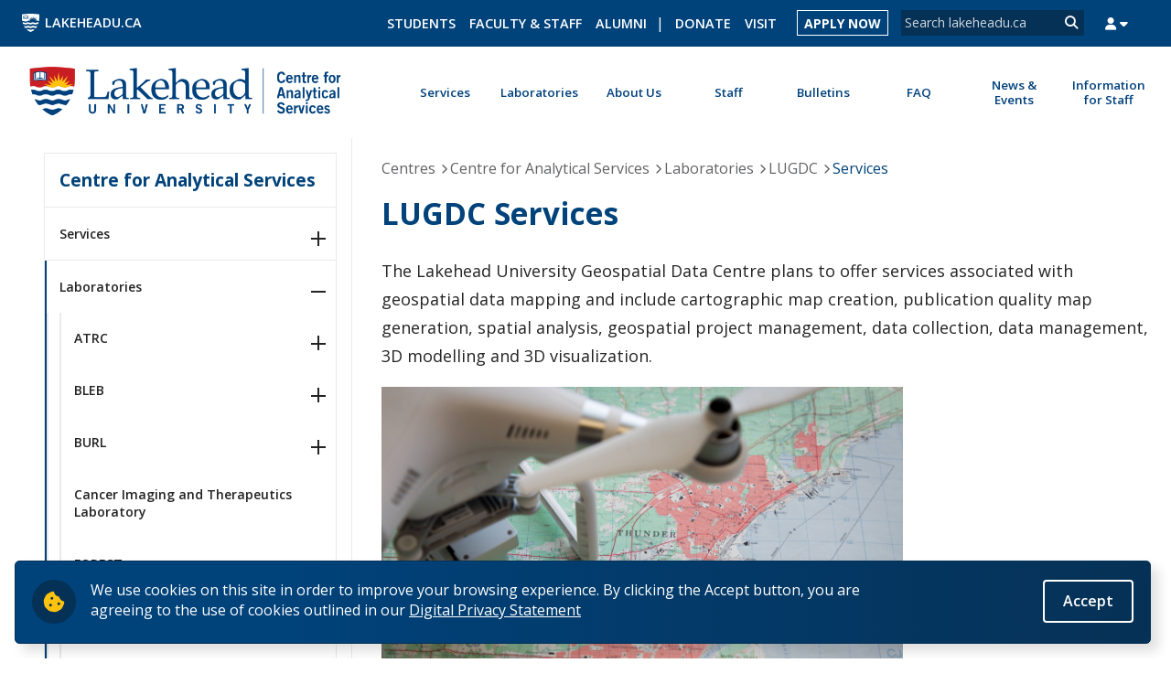

--- FILE ---
content_type: text/css
request_url: https://www.lakeheadu.ca/sites/default/files/css/css_sRkl00ANgs3_bvXZHKxQZq6WwNzplk3ERi8rAEswCf0.css
body_size: 5612
content:
#TB_window{font:12px Arial,Helvetica,sans-serif;color:#333333;}#TB_secondLine{font:10px Arial,Helvetica,sans-serif;color:#666666;}#TB_window a:link{color:#666666;}#TB_window a:visited{color:#666666;}#TB_window a:hover{color:#000;}#TB_window a:active{color:#666666;}#TB_window a:focus{color:#666666;}#TB_overlay{position:fixed;z-index:100;top:0px;left:0px;height:100%;width:100%;}.TB_overlayMacFFBGHack{background:url(/sites/all/modules/thickbox/macFFBgHack.png) repeat;}.TB_overlayBG{background-color:#000;filter:alpha(opacity=75);-moz-opacity:0.75;opacity:0.75;}* html #TB_overlay{position:absolute;height:expression(document.body.scrollHeight > document.body.offsetHeight ? document.body.scrollHeight :document.body.offsetHeight + 'px');}#TB_window{position:fixed;background:#ffffff;z-index:102;color:#000000;display:none;border:4px solid #525252;text-align:left;top:50%;left:50%;}* html #TB_window{position:absolute;margin-top:expression(0 - parseInt(this.offsetHeight / 2) + (TBWindowMargin = document.documentElement && document.documentElement.scrollTop || document.body.scrollTop) + 'px');}#TB_window img#TB_Image{display:block;margin:15px 0 0 15px;border-right:1px solid #ccc;border-bottom:1px solid #ccc;border-top:1px solid #666;border-left:1px solid #666;}#TB_caption{height:25px;padding:7px 30px 10px 25px;float:left;}#TB_closeWindow{height:25px;padding:11px 25px 10px 0;float:right;}#TB_closeAjaxWindow{padding:7px 10px 5px 0;margin-bottom:1px;text-align:right;float:right;}#TB_ajaxWindowTitle{float:left;padding:7px 0 5px 10px;margin-bottom:1px;}#TB_title{background-color:#e8e8e8;height:27px;}#TB_ajaxContent{clear:both;padding:2px 15px 15px 15px;overflow:auto;text-align:left;line-height:1.4em;}#TB_ajaxContent.TB_modal{padding:15px;}#TB_ajaxContent p{padding:5px 0px 5px 0px;}#TB_load{position:fixed;background:url(/sites/all/modules/thickbox/loading_animation.gif);display:none;height:13px;width:208px;z-index:103;top:50%;left:50%;margin:-6px 0 0 -104px;}* html #TB_load{position:absolute;margin-top:expression(0 - parseInt(this.offsetHeight / 2) + (TBWindowMargin = document.documentElement && document.documentElement.scrollTop || document.body.scrollTop) + 'px');}#TB_HideSelect{z-index:99;position:fixed;top:0;left:0;background-color:#fff;border:none;filter:alpha(opacity=0);-moz-opacity:0;opacity:0;height:100%;width:100%;}* html #TB_HideSelect{position:absolute;height:expression(document.body.scrollHeight > document.body.offsetHeight ? document.body.scrollHeight :document.body.offsetHeight + 'px');}#TB_iframeContent{clear:both;border:none;margin-bottom:-1px;margin-top:1px;_margin-bottom:1px;}
#sliding-popup .info{padding:0;margin:0;max-width:100% !important;}#sliding-popup{max-width:1550px;width:100%;z-index:99999;text-align:center;margin:0;background-color:rgb(0,66,122);background:linear-gradient(89.87deg,#00427A 23.96%,#063156 100%);border:1px solid #063156;border-radius:5px;box-shadow:8px 8px 13px rgba(0,0,0,0.13);}.sliding-popup-bottom,.sliding-popup-top{background:url(/sites/all/modules/eu_cookie_compliance/images/gradient.png) center center scroll repeat-y transparent;}.sliding-popup-bottom{position:fixed;left:50%;right:50%;transform:translate(-50%,-50%);}.sliding-popup-top{position:relative;}#sliding-popup .popup-content{margin:0 1.125rem;max-width:80%;display:inline-block;text-align:left;}#sliding-popup .popup-contant,#sliding-popup .popup-content button{font-size:1em;padding:0;margin:0;}#sliding-popup .popup-content button.eu-cookie-compliance-more-button{font-weight:500;}#sliding-popup .popup-content #popup-buttons{float:right;margin:0;padding:0;max-width:40%;}#sliding-popup .popup-content #popup-buttons button{padding:0.65rem 1.25rem;margin:1.25rem 0 1rem 0;font-weight:600;font-size:1rem;border-radius:4px;border:2px solid rgb(255,255,255);background:none;}#sliding-popup .popup-content #popup-buttons button:hover,#sliding-popup .popup-content #popup-buttons button:active
#sliding-popup .popup-content #popup-buttons button:focus{background:rgb(0,66,122);text-decoration:underline;}.eu-cookie-compliance-categories-buttons{margin:0 0 1em 0;max-width:60%;float:left;}#sliding-popup .eu-cookie-compliance-more-button{text-transform:capitalize;cursor:pointer;display:inline;height:auto;margin:0;padding:0;border:none;text-decoration:underline;background:none;}#sliding-popup .eu-cookie-compliance-secondary-button{cursor:pointer;border:none;background:none;margin-top:1em;padding:0 8px;vertical-align:middle;}#sliding-popup .eu-cookie-compliance-default-button,#sliding-popup .eu-cookie-compliance-hide-button,#sliding-popup .eu-cookie-compliance-more-button-thank-you,#sliding-popup .eu-cookie-withdraw-button,.eu-cookie-withdraw-button,.eu-cookie-compliance-save-preferences-button{cursor:pointer;margin-right:5px;margin-top:1em;vertical-align:middle;overflow:visible;width:auto;border:1px solid #fff;color:#fff;padding:8px 16px;text-decoration:none;text-transform:capitalize;font-weight:normal;}#sliding-popup .eu-cookie-compliance-default-button:active,#sliding-popup .eu-cookie-compliance-hide-button:active,#sliding-popup .eu-cookie-compliance-more-button-thank-you:active,#sliding-popup .eu-cookie-withdraw-button:active{position:relative;top:1px;}#sliding-popup .popup-content #popup-text:before{background:rgba(6,49,86,1);padding:0.75rem;margin-right:1rem;border-radius:50%;color:rgb(255,194,14);font-family:"Font Awesome 5 Pro";font-weight:900;font-size:1.5rem;content:"\f564";-webkit-font-smoothing:antialiased;font-style:normal;font-variant:normal;text-rendering:auto;line-height:1;display:block;float:left;}#sliding-popup .popup-content #popup-text{color:#fff;float:left;margin:1.25rem 0 1rem 0;padding:0;max-width:80%;}.eu-cookie-compliance-banner--categories .eu-cookie-compliance-message{max-width:100%;}.eu-cookie-compliance-categories{clear:both;padding-top:1em;}.eu-cookie-compliance-categories label{display:inline;}#sliding-popup .popup-content #popup-text h1,#sliding-popup .popup-content #popup-text h2,#sliding-popup .popup-content #popup-text h3,#sliding-popup .popup-content #popup-text p{color:#fff;font-size:1rem;font-weight:bold;line-height:1.4;margin:0 0 5px 0;}#sliding-popup .popup-content #popup-text h1{font-size:24px;}#sliding-popup .popup-content #popup-text h3{font-size:12px;}#sliding-popup .popup-content #popup-text p{font-size:1rem;font-weight:500;display:inline;}.eu-cookie-withdraw-tab{padding:4px 7px;cursor:pointer;}.sliding-popup-bottom .eu-cookie-withdraw-tab{border-width:2px 2px 0;border-radius:5px 5px 0 0;}.sliding-popup-top .eu-cookie-withdraw-tab{border-width:0 2px 2px;border-radius:0 0 5px 5px;}.eu-cookie-withdraw-wrapper.sliding-popup-top,.eu-cookie-withdraw-wrapper.sliding-popup-top .eu-cookie-withdraw-banner{transform:scaleY(-1);}.eu-cookie-withdraw-tab{position:absolute;top:0;transform:translate(-50%,-100%);left:50%;}.eu-cookie-withdraw-wrapper.sliding-popup-top .eu-cookie-withdraw-tab{transform:translate(-50%,-100%) scaleY(-1);}.eu-cookie-compliance-hidden{display:none;}@media screen and (max-width:1549px){#sliding-popup{width:97% !important;margin:0 1rem 1rem 1rem;}.sliding-popup-bottom{left:initial;right:initial;transform:unset;}}@media screen and (max-width:700px){#sliding-popup{width:94% !important;}#sliding-popup .popup-content #popup-text{max-width:100%;width:100%;}#sliding-popup .popup-content #popup-buttons button{margin-top:0;width:100%;}#sliding-popup .popup-content #popup-buttons{float:none;max-width:100%;width:100%;}}
.subtheme #global-header .top-bar{padding:0 2em;background:rgb(0,65,125);}.subtheme #global-header .top-bar .half.gutt{width:50%;}.subtheme #global-header .top-bar a{font-size:0.833em;text-decoration:none;color:rgb(255,255,255);padding:0 1rem;border-right:1px solid rgb(6,49,86);}.subtheme #global-header .top-bar a#lu-shield{background:url('/sites/all/themes/lakehead_pB/img/subtheme/lu-shield_24x23.svg') no-repeat left center;padding-left:1.75em;display:inline-block;margin:0.875rem 0;border:none;}.no-svg .subtheme #global-header .top-bar a#lu-shield{background:url('/sites/all/themes/lakehead_pB/img/subtheme/lu-shield_24x23.png');}.subtheme #global-header .top-bar .secondary-nav{text-align:right;}.subtheme #global-header .top-bar .secondary-nav li{padding:0.75em 0;}.subtheme #global-header .top-bar a:hover{text-decoration:underline;}.subtheme #global-header .top-bar .secondary-nav li:last-of-type{border-right:0;}.subtheme #global-header .top-bar .secondary-nav button{font-weight:normal;text-transform:none;text-decoration:none;float:none;background:none;border:none;padding:0 0 0 1rem;margin:0;}.subtheme.front-page h2 a{font-size:1rem;float:right;margin-top:1em;margin-right:1em;}.subtheme.front-page h2 a:after{display:none!important;}.subtheme .view-latest-news.view-display-id-block_news_by_unit_pictures{}.subtheme .view-latest-news.view-display-id-block_news_by_unit_pictures .views-field-field-promo-image{width:20%;padding:0;padding-top:5px;width:100px;}.subtheme .view-latest-news.view-display-id-block_news_by_unit_pictures .views-field-field-promo-image .background-image-formatter{height:100px;width:100%;background-size:cover;background-position:center;background-repeat:no-repeat;}.subtheme .view-latest-news.view-display-id-block_news_by_unit_pictures .views-field-title{width:auto;}.subtheme .view-latest-news.view-display-id-block_news_by_unit_pictures .views-field-title em{font-style:normal;font-size:0.9em;}.subtheme .view-latest-news.view-display-id-block_news_by_unit_pictures .views-field-title a{margin-bottom:0.5em!important;}.subtheme .view-latest-news.view-display-id-block_news_by_unit_pictures .views-field-title a:after{position:absolute;margin-top:0.2em;}.subtheme .view-latest-news.view-display-id-block_news_by_unit_pictures .views-field-title a:hover{text-decoration:underline!important;}.subtheme .view-events-upcoming.view-display-id-block_events_by_unit_pictures{}.subtheme .view-events-upcoming.view-display-id-block_events_by_unit_pictures .events-promo{padding:0em;padding-top:5px;text-align:center;font-size:1.25em;color:rgb(6,49,86);font-weight:600;width:100px;}.subtheme .view-events-upcoming.view-display-id-block_events_by_unit_pictures .events-promo .background-image-formatter{height:100px;width:100%;min-width:100px;background-size:cover;background-position:center;background-repeat:no-repeat;}.subtheme .view-events-upcoming.view-display-id-block_events_by_unit_pictures h2{}.subtheme .view-events-upcoming.view-display-id-block_events_by_unit_pictures .viewtitle{}.subtheme .view-events-upcoming.view-display-id-block_events_by_unit_pictures .viewtitle div{margin-top:0.5em;}.subtheme .view-events-upcoming.view-display-id-block_events_by_unit_pictures .viewtitle .calendar-add-link{font-size:0.9em;margin-top:0.75em;}.subtheme .view-events-upcoming.view-display-id-block_events_by_unit_pictures .viewtitle .calendar-add-link a:after{content:"\f271";}.subtheme .view-events-upcoming.view-display-id-block_events_by_unit_pictures .viewtitle a:hover{text-decoration:underline!important;}.subtheme .view-events-upcoming.view-display-id-block_events_by_unit_pictures .viewtitle i{width:20px;text-align:center;}.subtheme a.arrow-link{text-decoration:none!important;}.subtheme a.arrow-link:hover{text-decoration:underline!important;}.subtheme a.arrow-link:after{display:inline-block;font:normal normal normal 14px/1 'Font Awesome 5 Pro';font-size:1rem;text-rendering:auto;-webkit-font-smoothing:antialiased;-moz-osx-font-smoothing:grayscale;content:"\f054";margin-left:0.5em;}
.subtheme_centre.front-page #content{padding:0;}.subtheme_centre.front-page #content #block-system-main{margin-top:0;}.subtheme_centre.front-page .region-content .form-item{display:block;}.subtheme_centre #global-header #main-navigation-container{background:rgb(255,255,255);padding:0;}.subtheme_centre #global-header .primary-menu{width:95%;float:right;height:100%;display:table;table-layout:fixed;}.subtheme_centre #main-navigation-container .primary-menu .menu-item{border:none;width:auto;position:relative;display:table-cell;vertical-align:middle;}.subtheme_centre #main-navigation-container .primary-menu .menu-item:hover,.subtheme_centre #main-navigation-container .primary-menu .menu-item:active,.subtheme_centre #main-navigation-container .primary-menu .menu-item:focus{background:none;cursor:auto;}.subtheme_centre #main-navigation-container .primary-menu .menu-item a:hover,.subtheme_centre #main-navigation-container .primary-menu .menu-item a:active,.subtheme_centre #main-navigation-container .primary-menu .menu-item a:focus{color:rgb(6,49,86);text-decoration:underline;}.subtheme_centre #main-navigation-container .primary-menu .menu-item a{height:0;padding:1.25rem 0;font-size:0.833em;font-weight:600;line-height:1rem;color:rgb(0,65,125);}.subtheme_centre #main-navigation-container .primary-menu .menu-item span{font-size:inherit;letter-spacing:normal;}.subtheme_centre #main-navigation-container .primary-menu .menu-item  .sub-menu{background:rgb(255,255,255);width:auto;border-radius:2px;border:none;-webkit-box-shadow:0 5px 30px 5px rgba(69,79,91,0.2);box-shadow:0 5px 30px 5px rgba(69,79,91,0.2);box-shadow:2px 2px 9px 1px rgba(69,79,91,0.2);margin-left:auto;margin-right:auto;left:0;}.subtheme_centre #main-navigation-container .primary-menu .menu-item  .sub-menu:after{content:'';width:0px;height:0px;border-right:25px solid transparent;border-bottom:10px solid #eee;border-left:25px solid transparent;position:absolute;top:-10px;margin-left:auto;margin-right:auto;left:0;right:0;}.subtheme_centre #main-navigation-container .primary-menu .sub-menu ul{display:inline-block;margin:0;width:auto;-moz-column-count:1;-moz-column-gap:1em;-webkit-column-count:1;-webkit-column-gap:1em;column-count:1;column-gap:1em;padding:0em;}.subtheme_centre #main-navigation-container .primary-menu .sub-menu ul li{padding:0;border-bottom:none;}.subtheme_centre #main-navigation-container .primary-menu .sub-menu > ul > li > ul{display:none;}.subtheme_centre #main-navigation-container .primary-menu .sub-menu ul li a{height:auto;padding:1rem 0;margin:0 0.75rem;}.subtheme #global-header .header-container{padding:0em 1em;}.subtheme #global-header .subtheme_logo{float:left;display:inline-block;width:30%;vertical-align:top;height:100px;}.subtheme #global-header .subtheme_logo img{max-width:100%;max-height:100%;padding:0.5em 1em;}.subtheme #global-header #main-navigation-container{float:right;width:70%;display:inline-block;vertical-align:top;height:100px;}.subtheme.front-page h2 a{margin:inherit;float:none;font-size:inherit;}.subtheme #mobile-nav-sub{display:none;}.subtheme_centre #mobile-nav-toggle,.subtheme_centre #mobile-search-toggle{border-left:none;background:none;}.subtheme_centre #mobile-nav-toggle:hover,.subtheme_centre #mobile-search-toggle:hover{color:rgb(0,65,125);}.subtheme_centre.front-page #main{margin:0 1em;background:none;}.subtheme_centre #banner{margin-bottom:2em;}.subtheme_centre #banner .three-quarter{position:relative;}.subtheme_centre #unit-banner{max-width:54em;height:30.625em;}.subtheme_centre #unit-banner #unit-banner-heading{font-size:3em;font-weight:600;left:2rem;bottom:5.125rem;}.subtheme_centre #unit-banner p{bottom:2rem;left:2rem;position:absolute;}.subtheme_centre #unit-banner p a{color:rgb(255,255,255);text-decoration:none;font-weight:600;font-size:1.2rem;}.subtheme_centre #unit-banner p a:hover{text-decoration:underline;}.subtheme_centre #unit-banner p a:after{display:inline-block;font:normal normal normal 14px/1 'Font Awesome 5 Pro';font-size:1rem;font-weight:600;text-rendering:auto;-webkit-font-smoothing:antialiased;-moz-osx-font-smoothing:grayscale;content:"\f054";margin-left:0.5em;}.subtheme_centre #banner aside{width:22%;margin-left:2em;}.subtheme_centre .feature-card{display:inline-block;width:100%;margin:1em 0;height:14.125em;padding:1em;background:rgb(234,234,234);}.subtheme_centre #banner .feature-card:first-of-type{margin-top:0;}.subtheme_centre #banner .feature-card:last-of-type{margin-bottom:0;}.subtheme_centre hr{max-width:1em;}.subtheme_centre .feature-card{padding-top:7.5em;}.subtheme_centre .feature-card h3{margin:1rem 0;}.subtheme_centre .feature-card h3:after{display:inline-block;font:normal normal normal 14px/1 'Font Awesome 5 Pro';font-size:1rem;font-weight:600;text-rendering:auto;-webkit-font-smoothing:antialiased;-moz-osx-font-smoothing:grayscale;content:"\f054";margin-left:0.5em;}.subtheme_centre .feature-card a{font-size:1.2rem;position:inherit;bottom:auto;}.subtheme_centre .feature-card a:after,.subtheme_centre.front-page .content-block a:after{display:inline-block;font:normal normal normal 14px/1 'Font Awesome 5 Pro';font-size:1.25rem;font-weight:600;text-rendering:auto;-webkit-font-smoothing:antialiased;-moz-osx-font-smoothing:grayscale;content:"\f054";margin-left:0.5em;position:unset !important;}.subtheme_centre .feature-card p{font-size:0.875em;color:rgb(255,255,255);}.subtheme_centre .feature-card.events{padding:1em;}.subtheme_centre .feature-card.events hr{border-color:rgb(97,98,101);margin-bottom:0.5rem;}.subtheme_centre .feature-card.events p,.subtheme_centre .feature-card.events a,.subtheme_centre .feature-card.events span{font-size:0.875rem;color:rgb(36,36,36);}.subtheme_centre .feature-card.events p{margin:0;}.subtheme_centre .feature-card.events span{font-style:italic;}.subtheme_centre .feature-card.events a{display:inline-block;padding:0.5rem 0;font-size:1em;color:rgb(0,65,125);}.subtheme_centre .feature-card.events h3{font-size:1.2rem;}.subtheme_centre .feature-image-card{display:inline-block;width:100%;margin-bottom:1em;height:14.125em;background:rgb(0,0,0);overflow:hidden;position:relative;}.subtheme_centre .feature-image-card .feature-image-card-img{display:inline-block;position:initial;height:100%;width:100%;background-size:cover;background-repeat:no-repeat;-webkit-transition:ease 500ms;-moz-transition:ease 500ms;-o-transition:ease 500ms;transition:ease 500ms;z-index:1001;position:relative;z-index:1000;opacity:0.7;}.subtheme_centre .feature-image-card .feature-image-card-img:hover{transform:scale(1.1);opacity:0.5;}.subtheme_centre .feature-image-card .feature-image-card-link{position:absolute;bottom:1.5em;left:1em;z-index:1001;color:white;font-size:1.25em;text-decoration:none;font-weight:600;}.subtheme_centre .feature-image-card:hover .feature-image-card-link{text-decoration:underline;}.subtheme_centre .feature-image-card .feature-image-card-link:after{display:inline-block;font:normal normal normal 14px/1 'Font Awesome 5 Pro';font-weight:600;font-size:1rem;text-rendering:auto;-webkit-font-smoothing:antialiased;-moz-osx-font-smoothing:grayscale;content:"\f054";margin-left:0.5em;position:absolute;margin-top:0.4em;}.subtheme_centre .view-latest-news .viewtitle p{margin:0;}.subtheme_centre .top-bar.clearfix div.half.gutt:last-of-type{margin:0;}.subtheme_centre.front-page .content-block{min-height:334px;}.subtheme_centre.front-page .content-block a{font-weight:600;text-decoration:none;}.subtheme_centre.front-page .content-block a:hover,.subtheme_centre.front-page .content-block a:focus,.subtheme_centre.front-page .content-block a:active{text-decoration:underline;}.subtheme_centre.front-page .content-block.reverse{background:rgb(36,36,36);padding:0 2em 0.5em 2em;}.subtheme_centre.front-page .content-block.reverse h2,.subtheme_centre.front-page .content-block.reverse p,.subtheme_centre.front-page .content-block.reverse a{color:rgb(255,255,255);}.subtheme_centre.front-page .content-block.image{background-position:center;background-size:cover;background-repeat:no-repeat;position:relative;color:white;}.subtheme_centre.front-page .content-block.image .bottom{position:absolute;bottom:0em;padding:2em;}.subtheme_centre.front-page .content-block.image.overlay:after{content:" ";position:absolute;width:100%;top:0px;left:0px;bottom:0px;right:0px;z-index:1000;background:rgba(0,0,0,0.4);-webkit-transition:ease 500ms;-moz-transition:ease 500ms;-o-transition:ease 500ms;transition:ease 500ms;}.subtheme_centre.front-page .content-block.image.overlay:after:hover{background:rgba(0,0,0,0.5);}.subtheme_centre.front-page .content-block.image hr{border-top:1px solid white;}.subtheme_centre.front-page .content-block.overlay h2,.subtheme_centre.front-page .content-block.overlay p,.subtheme_centre.front-page .content-block.overlay a{color:rgb(255,255,255);position:relative;z-index:1001;}.subtheme_centre #footer .contact{margin:2em;border-top:1px solid rgb(234,234,234);}.subtheme_centre #footer .copyright{padding:0 2em;font-size:1rem;}.subtheme_centre #footer .copyright a{font-size:0.875rem;color:rgb(255,255,255);}.subtheme_centre #footer .copyright a:hover,.subtheme_centre #footer .copyright a:focus{color:rgb(234,234,234);text-decoration:underline;}.subtheme_centre #footer .copyright li a{font-size:1.125rem;padding:1.125em 0.5em;}.subtheme_centre #footer .copyright li a:hover,.subtheme_centre #footer .copyright li a:focus{text-decoration:none;}.subtheme_centre.sub-page #main{background:rgb(255,255,255);}.subtheme_centre.sub-page #banner{padding:1rem 2rem;margin:0;}.subtheme_centre.sub-page #banner #unit-banner-heading{margin:0;font-size:2.074em;font-weight:600;color:rgb(0,65,125);}.subtheme_centre #breadcrumb{width:100%;float:none;padding:0;margin:0.875rem 0 1rem 0;border-bottom:0;}.subtheme_centre #breadcrumb .breadcrumbs{width:100%;}.subtheme_centre .lu-campus{display:none;}.subtheme_centre .region-content #block-system-main{margin-top:0;}.subtheme_centre #sidebar{background:none;}.subtheme_centre #sidebar ul.menu a{border:none;}.subtheme_centre #sidebar ul.menu li ul.menu li ul.menu{border-left:2px solid rgb(234,234,234);}.subtheme_centre #sidebar #sidebar-first,#sidebar #sidebar-second{padding:1em 1em 1em 2em;}.subtheme_centre.sub-page #content{padding:0.5em 1.5em 1.5em 2em;border-left:1px solid rgb(234,234,234);}.subtheme_centre .region-top-bar #block-block-16{display:none;}.subtheme_centre .region-top-bar #homepage-return{display:inline-block;}@media only screen and (max-width:1130px){.subtheme_centre #banner aside{margin-left:3%;}.subtheme_centre .feature-card{padding-top:45%;}}@media only screen and (max-width:1000px){.subtheme_centre .region-top-bar #homepage-return{display:none;}.subtheme #global-header .top-bar{display:none;}.subtheme_centre #unit-banner.no-desc{height:30.625em;}.subtheme.subtheme_centre #unit-banner.no-desc #unit-banner-heading{bottom:5.125rem;}.subtheme_centre #global-header #main-navigation-container{padding:0;}.subtheme_centre #main-navigation-container .primary-menu .menu-item{border-bottom:1px solid rgb(0,66,122);display:block;}.subtheme_centre #main-navigation-container .primary-menu .menu-item a{color:rgb(255,255,255);font-size:1rem;padding:1.25em 0;}.subtheme_centre #main-navigation-container .primary-menu .menu-item:hover{background:rgb(6,49,86);}.subtheme_centre #main-navigation-container .primary-menu .menu-item:hover a,.subtheme_centre #main-navigation-container .primary-menu .menu-item:active a,.subtheme_centre #main-navigation-container .primary-menu .menu-item:focus a{color:rgb(255,255,255);text-decoration:none;}.subtheme_centre #global-header .primary-menu{width:100%;display:block;}.subtheme_centre #main-navigation-container .primary-menu .menu-item .sub-menu{background:rgb(0,66,122);border:none;box-shadow:none;}.subtheme_centre #main-navigation-container .primary-menu .menu-item .sub-menu a{height:auto;padding:0;font-size:0.9rem;font-weight:400;}.subtheme_centre #main-navigation-container .primary-menu .menu-item .sub-menu a:hover{text-decoration:none;}.subtheme_centre .feature-card{padding:25%;}.subtheme #global-header .subtheme_logo{width:40%;height:80px;}.subtheme #global-header .subtheme_logo img{padding:0.5em;}.subtheme_centre #global-header #main-navigation-container{width:100%;float:left;height:auto;}.subtheme_centre #block-lu-blocks-block-lu-subtheme-centres-header{position:absolute;right:0px;}.subtheme_centre #main-navigation-container .primary-menu .menu-item  .sub-menu:after{display:none;}.subtheme_centre #main-navigation-container .primary-menu .sub-menu ul li:last-of-type{border-bottom:none;}.subtheme_centre #main-navigation-container .primary-menu .sub-menu > ul > li > ul{display:block;border-left:2px solid #063156;margin-left:1em;margin-top:1em;}}@media only screen and (max-width:850px){.subtheme_centre #unit-banner.no-desc{max-height:18em;width:100%;}.subtheme.subtheme_centre #unit-banner.no-desc #unit-banner-heading{bottom:3.5rem;left:1rem;}.subtheme_centre #unit-banner p{left:1rem;}.subtheme_centre #banner aside{margin-left:0;margin-top:2em;width:100%;}.subtheme_centre .feature-card{float:left;width:48%;padding:6rem 1rem 1rem 1rem;margin:0;background-size:cover;}.subtheme_centre #banner .feature-card:first-of-type{margin-right:4%;}.subtheme_centre .content-block h2{margin-top:0;}.subtheme_centre .content-block.reverse h2{margin-top:1.5rem;}.subtheme_centre #footer .contact .quarter{padding-right:1em;}}@media only screen and (max-width:700px){html body.admin-menu{margin-top:0 !important;}.subtheme_centre.front-page .content-block,.subtheme_centre.front-page .clearfix div.half.gutt.content-block:last-of-type,.subtheme_centre.front-page .clearfix div.half.gutt.content-block:first-of-type{margin:0 0 1.5em 0;min-height:0;}.subtheme_centre #footer .contact{margin-top:0;}#block-system-main .three-quarter{width:100%;}#block-system-main .quarter{width:48%;}#block-system-main{margin-left:0;}#block-system-main div.quarter.gutt:last-of-type{margin-right:0;}}@media only screen and (max-width:597px){.subtheme .top-bar div:first-of-type{width:33%;margin:0;}.subtheme .top-bar .secondary-nav{width:65%;}.subtheme_centre #footer .contact .quarter{width:50%;}.subtheme_centre #footer .contact .half{width:100%;}.subtheme.subtheme_centre .region-content .third,.subtheme.subtheme_centre .region-content .two-third,.subtheme.subtheme_centre .region-content .quarter,.subtheme.subtheme_centre .region-content .half,.subtheme.subtheme_centre .region-content .three-quarter{width:100%;}}@media only screen and (max-width:460px){.subtheme_centre #unit-banner #unit-banner-heading{font-size:2rem;}.subtheme_centre #unit-banner p a{font-size:1rem;}.subtheme_centre .feature-card{width:100%;margin:0 0 2em 0;}.subtheme_centre .feature-card:last-of-type{margin-bottom:0;}.subtheme_centre #footer .copyright a,.copyright ul{width:100%;text-align:center;}#block-system-main .quarter{width:100%;}}@media only screen and (max-width:375px){.subtheme_centre #breadcrumb{display:none;}.subtheme_centre #footer .contact .quarter{width:100%;}}
.eu-cookie-compliance-more-button{color:# !important;}


--- FILE ---
content_type: image/svg+xml
request_url: https://www.lakeheadu.ca/sites/all/themes/lakehead_pB/img/subtheme/lu-shield_24x23.svg
body_size: 525
content:
<svg id="Layer_1" data-name="Layer 1" xmlns="http://www.w3.org/2000/svg" viewBox="0 0 23 24"><defs><style>.cls-1{fill:#fff;}</style></defs><title>Artboard 1</title><path class="cls-1" d="M4.36,5.46h0a1.15,1.15,0,0,1,.71,0V2.62A.29.29,0,0,0,5,2.47a.58.58,0,0,0-.44,0,5.16,5.16,0,0,1-1.29.23H3.09v3h.13A4.68,4.68,0,0,0,4.36,5.46Z"/><path class="cls-1" d="M6.1,5.45h0a4.68,4.68,0,0,0,1.14.2h.12v-3H7.24A5.2,5.2,0,0,1,6,2.46a.58.58,0,0,0-.44,0,.29.29,0,0,0-.1.1V5.44A1.17,1.17,0,0,1,6.1,5.45Z"/><path class="cls-1" d="M7.79,6,7.18,6A5.68,5.68,0,0,1,6,5.82a.54.54,0,0,0-.41,0,.26.26,0,0,0-.09.09H5a.27.27,0,0,0-.09-.1.54.54,0,0,0-.41,0A5.68,5.68,0,0,1,3.29,6L2.68,6V3.1l-.4,0v3.3L5,6.2h.45l2.73.23V3.11l-.4,0Z"/><path class="cls-1" d="M11.43,0A75.87,75.87,0,0,0,.07.83V5.76A26.1,26.1,0,0,0,.4,9.71h0a4.21,4.21,0,0,1,1.33-.23h0a4.1,4.1,0,0,1,1.67.35,4,4,0,0,0,3.21,0,4,4,0,0,1,3.21,0L10,9.9l0,0L7.36,8.42,11,9.09l-2-2.2,2.71,1.18L9.9,4.58l2.91,2.74L12.35,4.1,14,6.93l.63-4.28.63,4.28,1.67-2.78-.47,3.17,2.91-2.94L17.5,8.06l2.73-1.21-2,2.24,3.69-.66L19.7,9.71A3.61,3.61,0,0,1,21,9.48h0a4.2,4.2,0,0,1,1.51.29,29.54,29.54,0,0,0,.37-4V.85A75.77,75.77,0,0,0,11.43,0ZM8.6,6.78,5.7,6.58l-.06.14h-.8l-.06-.14-2.91.2v-4h0l.81-.07V2.34l.6,0a4.36,4.36,0,0,0,1.06-.19h0a1,1,0,0,1,.8.06l.09.06.08-.06a1,1,0,0,1,.8-.06h0a4.38,4.38,0,0,0,1.06.19l.6,0v.41l.81.07h0Z"/><path class="cls-1" d="M19.49,16.18a4,4,0,0,1-3.21,0,4,4,0,0,0-3.21,0,4,4,0,0,1-3.21,0,4,4,0,0,0-3.21,0,4,4,0,0,1-3.21,0s-.49-.15-1-.25a17.82,17.82,0,0,0,1.89,2.84,4.36,4.36,0,0,0,2.31-.3,4,4,0,0,1,3.21,0,4,4,0,0,0,3.21,0,4,4,0,0,1,3.21,0,5.83,5.83,0,0,0,2.35.32,18.07,18.07,0,0,0,1.9-2.92A4.79,4.79,0,0,0,19.49,16.18Z"/><path class="cls-1" d="M20.85,11.23a3.56,3.56,0,0,0-1.6.35,4,4,0,0,1-3.21,0,4,4,0,0,0-3.21,0,4.23,4.23,0,0,1-3.21,0,4,4,0,0,0-3.21,0,4,4,0,0,1-3.21,0,4.09,4.09,0,0,0-1.58-.35h0a3.68,3.68,0,0,0-.91.1q.07.29.15.57h0l.15.53v0l.15.49,0,.05.17.48v0l.32,0h0a4.12,4.12,0,0,1,1.67.34,3.94,3.94,0,0,0,3.21,0,4,4,0,0,1,3.21,0,3.94,3.94,0,0,0,3.21,0,4,4,0,0,1,3.21,0,3.94,3.94,0,0,0,3.21,0A3.59,3.59,0,0,1,21,13.49h0l.55,0q.18-.49.34-1h0l.15-.52v0l.13-.5v0A6.08,6.08,0,0,0,20.85,11.23Z"/><path class="cls-1" d="M16.59,20.93l-.31-.13a4,4,0,0,0-3.21,0,4,4,0,0,1-3.21,0,4,4,0,0,0-3.21,0l-.25.11a15.47,15.47,0,0,0,4.74,3l.29.1.29-.09A15.11,15.11,0,0,0,16.59,20.93Z"/></svg>